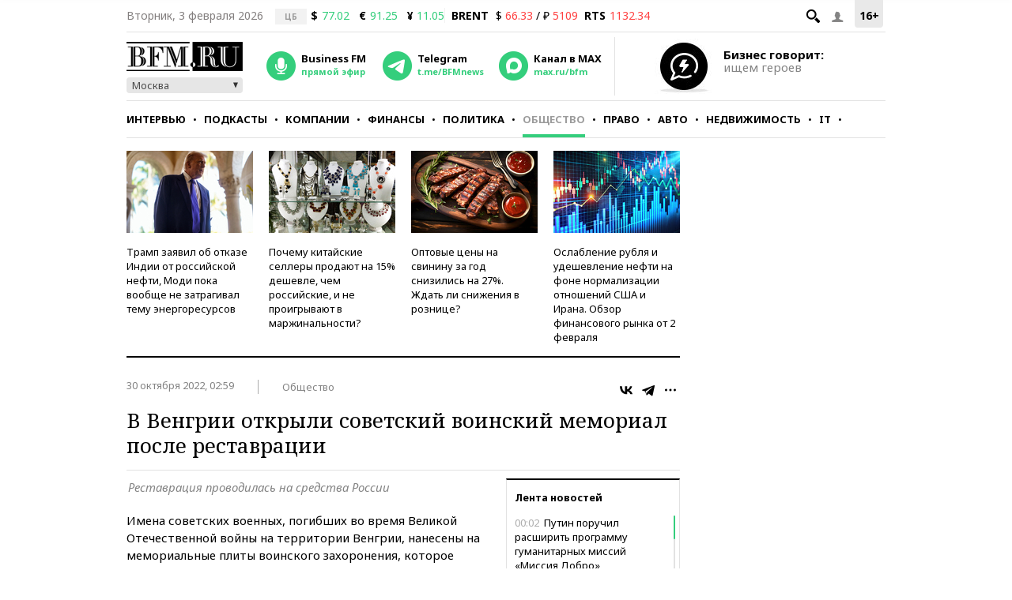

--- FILE ---
content_type: application/javascript
request_url: https://smi2.ru/counter/settings?payload=CMKIAhj2y_-BwjM6JGVmOWU4ZmJjLWQwMzItNDU2Ny1hMjEzLWNiYmUzNTNmMDg5OA&cb=_callbacks____0ml5ojehz
body_size: 1520
content:
_callbacks____0ml5ojehz("[base64]");